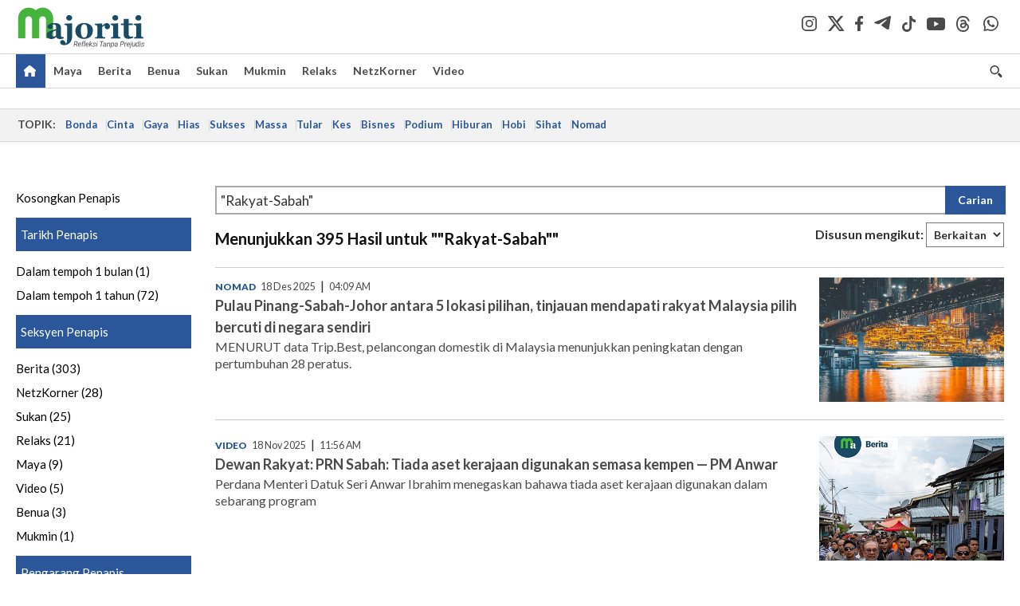

--- FILE ---
content_type: application/javascript
request_url: https://a.cdp.asia/event?ec=pageview&ea=view&en=View%20Page&ev=1&dims=%7B%22users%22%3A%7B%22origin_source%22%3A%22Majoriti%22%7D%7D&portal_id=564891087&prop_id=565009216&cvar=%7B%22page_path%22%3A%22%2Fcarian%22%2C%22time_diff%22%3A0%2C%22page_cate%22%3A%22search%22%2C%22keywords%22%3A%22%2522Rakyat-Sabah%2522%22%2C%22prop_id%22%3A%22565009216%22%2C%22visitor_type%22%3A%22new%22%2C%22is_webview%22%3Afalse%2C%22location_url%22%3A%22https%3A%2F%2Fmajoriti.com.my%2Fcarian%3Fquery%3D%27Rakyat-Sabah%27%22%2C%22ss_time%22%3A0%2C%22page_view_order%22%3A1%2C%22page_title%22%3A%22Majoriti%20%7C%20Carian%22%7D&context=%7B%22lang%22%3A%22en%22%7D&gt_ms=870
body_size: 900
content:
_event_callback_data({"ver":"20251125","session_id":"3599776556353249","au_id":"216166050","type":"event","client_id":"216166050.1769444554","dgs":"","node":"vn01","au_gt":"1769444554672","pv_id":"1769444554672-216166050","n_client_id":1,"n_user":1,"ea":"view","aid":"","ec":"pageview","an_session":"zgzmzqzqzkzkzlzmzmzlzgzmzgzhznzqzdzhzizlzizlzlzjzmzjzdzizkzlzqznznznzmzmznzdzizdzizkzlzqznznznzmzmznzdzizkzlzqznznznzmzmznzdzizdzizgzgzmzdzjzd2g2azdzgzdzmzmzgzqzjzdzd2q26292g281u2g2a"});

--- FILE ---
content_type: application/javascript; charset=utf-8
request_url: https://fundingchoicesmessages.google.com/f/AGSKWxVMuCHgCHESUWzjU4UhmXf7Yjx4ZJo9KELuB7qjGx6t7-T516ND5aEwshENxo5I-wfqI99a3zbjsIAW-hgTrGJMN4SfmReTvVn0qa5hqSxq9KDCUnCtuRhSxpy5ZEHLJFOPJ0bLgwxLzYJVvMKXEIi8tzqlp9pIJC9CWXIqa5gveWMvLjvC_nuF5sMC/_/adModule./oasadframe./600_120_/xclicks..jp/ads/
body_size: -1289
content:
window['d2394b29-4140-49d3-a4cc-34d9c5ac5117'] = true;